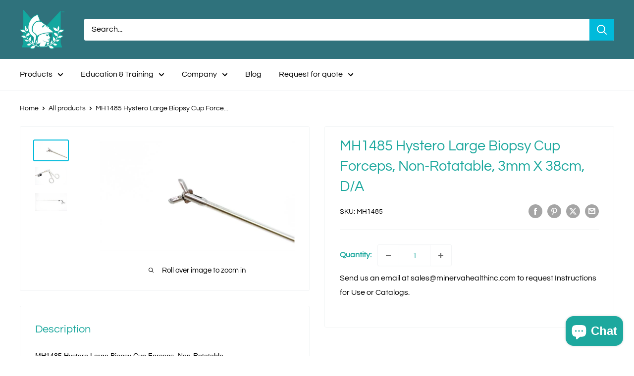

--- FILE ---
content_type: text/javascript; charset=utf-8
request_url: https://minervahealthinc.com/web-pixels@7cecd0b6w90c54c6cpe92089d5m57a67346/web-pixel-81920228@18031546ee651571ed29edbe71a3550b/sandbox/worker.modern.js
body_size: -570
content:
importScripts('https://minervahealthinc.com/cdn/wpm/s7cecd0b6w90c54c6cpe92089d5m57a67346m.js');
globalThis.shopify = self.webPixelsManager.createShopifyExtend('81920228', 'APP');
importScripts('/web-pixels/strict/app/web-pixel-81920228@18031546ee651571ed29edbe71a3550b.js');
